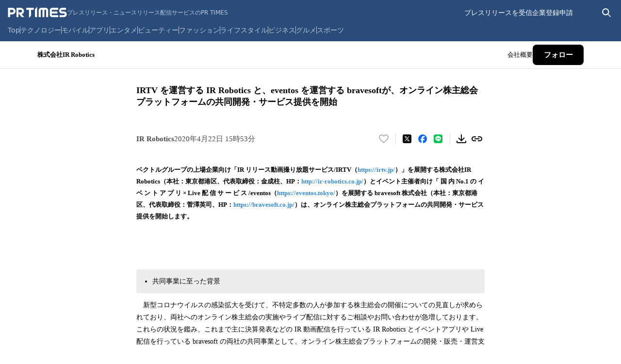

--- FILE ---
content_type: text/html; charset=utf-8
request_url: https://vectorinc.co.jp/news/press_release/VGOvS
body_size: 7778
content:
<!DOCTYPE html>




















































































































	<html>
		<head>
			<!-- dummy-->
<script async src="https://www.googletagmanager.com/gtag/js?id=UA-30701454-1"></script>
<script>
  window.dataLayer = window.dataLayer || [];
  function gtag(){dataLayer.push(arguments);}
  gtag('js', new Date());

  gtag('config', 'UA-30701454-1');
</script>

<!-- Google Tag Manager -->
<script>(function(w,d,s,l,i){w[l]=w[l]||[];w[l].push({'gtm.start':
new Date().getTime(),event:'gtm.js'});var f=d.getElementsByTagName(s)[0],
j=d.createElement(s),dl=l!='dataLayer'?'&l='+l:'';j.async=true;j.src=
'https://www.googletagmanager.com/gtm.js?id='+i+dl;f.parentNode.insertBefore(j,f);
})(window,document,'script','dataLayer','GTM-5VSZP8Z');</script>
<!-- End Google Tag Manager -->

<!-- Google Tag Manager -->
<script>(function(w,d,s,l,i){w[l]=w[l]||[];w[l].push({'gtm.start':
new Date().getTime(),event:'gtm.js'});var f=d.getElementsByTagName(s)[0],
j=d.createElement(s),dl=l!='dataLayer'?'&l='+l:'';j.async=true;j.src=
'https://www.googletagmanager.com/gtm.js?id='+i+dl;f.parentNode.insertBefore(j,f);
})(window,document,'script','dataLayer','GTM-5QCBLT9T');</script>
<!-- End Google Tag Manager -->

			<meta http-equiv="X-UA-Compatible" content="IE=edge">
			<meta charset="UTF-8">
			<meta name="viewport" content="width=device-width, initial-scale=1">
			<title>子会社IR Robotics、オンライン株主総会プラットフォームの提供を開始 - 株式会社ベクトル｜VECTOR INC.｜PR会社</title>
			<link href="https://cdn.clipkit.co/tenants/723/sites/favicons/000/000/001/square/4116e098-0d80-424c-8321-edf60ce728fe.png?1572614876" rel="shortcut icon" type="image/vnd.microsoft.icon">
			<link rel="apple-touch-icon" href="https://cdn.clipkit.co/tenants/723/sites/touch_icons/000/000/001/square/ba40196b-b809-460a-8edd-30daecf94ba8.png?1583314821">
            
            <!-- css -->
            
                
                <link rel="stylesheet" media="screen" href="https://cdn.clipkit.co/clipkit/stylesheets/application-1.0.css" />
                <link rel="stylesheet" media="screen" href="https://cdn.clipkit.co/clipkit/stylesheets/application-mobile-1.0.css" />
            
            
            <link rel="preconnect" href="https://fonts.googleapis.com">
            <link rel="preconnect" href="https://fonts.gstatic.com" crossorigin>
            <link href="https://fonts.googleapis.com/css2?family=Noto+Sans+JP:wght@100..900&family=Roboto+Condensed:ital,wght@0,100..900;1,100..900&family=Roboto:ital,wght@0,100..900;1,100..900&display=swap" rel="stylesheet">
            <link rel="stylesheet" href="https://cdn.clipkit.co/tenants/723/resources/assets/000/000/028/original/common.css?1759288064" media="all">

            
            

                <link rel="stylesheet" href="https://cdn.clipkit.co/tenants/723/resources/assets/000/000/038/original/news.css?1576893572" media="all">
            
                
                    <link rel="stylesheet" href="https://cdn.clipkit.co/tenants/723/resources/assets/000/000/036/original/news_article.css?1686732134" media="all">
                

            
            
            
            
            <link rel="stylesheet" href="https://use.fontawesome.com/releases/v5.1.0/css/all.css">
            <script src="https://cdn.clipkit.co/tenants/723/resources/assets/000/000/011/original/jquery-3.4.1.min.js?1569811590"></script>
            <script src="https://cdn.clipkit.co/tenants/723/resources/assets/000/000/009/original/i18n.js?1569811589"></script>
            
            
  <link rel="canonical" href="https://vectorinc.co.jp/news/press_release/VGOvS">
  
  <meta name="description" content="">
  <meta name="keywords" content="">
  <meta name="twitter:card" content="summary">
  <meta name="twitter:domain" content="vectorinc.co.jp">
  <meta name="twitter:title" content="子会社IR Robotics、オンライン株主総会プラットフォームの提供を開始 - 株式会社ベクトル｜VECTOR INC.｜PR会社">
  <meta name="twitter:description" content="">
  <meta property="og:site_name" content="株式会社ベクトル｜VECTOR INC.｜PR会社">
  <meta property="og:title" content="子会社IR Robotics、オンライン株主総会プラットフォームの提供を開始">
  <meta property="og:description" content="">
  <meta property="og:type" content="article">
  <meta property="og:url" content="https://vectorinc.co.jp/news/press_release/VGOvS">

  
  
    <meta name=”robots” content=”noindex,nofollow“>
  
  
  <script type="application/ld+json">
  {
    "@context": "http://schema.org",
    "@type": "NewsArticle",
    "mainEntityOfPage":{
      "@type":"WebPage",
      "@id": "https://vectorinc.co.jp/news/press_release/VGOvS"
    },
    "headline": "子会社IR Robotics、オンライン株主総会プラットフォームの提供を開始",
    "image": {
      "@type": "ImageObject",
      "url": "https://cdn.clipkit.co/tenants/723/articles/images/000/000/846/medium/8b7c2f8c-d6bb-412e-9e60-02e4b1882b3f.png?1587535898",
      "width": 800,
      "height": 600
    },
    "datePublished": "2020-04-22T15:59:00+09:00",
    "dateModified": "2020-04-22T16:04:31+09:00",
    "author": {
      "@type": "Person",
      "name": "広報管理者"
    },
    "publisher": {
      "@type": "Organization",
      "name": "株式会社ベクトル｜VECTOR INC.｜PR会社",
      "logo": {
        "@type": "ImageObject",
        "url": "https://cdn.clipkit.co/tenants/723/sites/logos/000/000/001/logo_sm/9a0f4a1c-ecb6-43dc-9ecc-a90e55542c28.png?1583314605"
      }
    },
    "description": ""
  }
  </script>

            <meta name="twitter:image" content="https://cdn.clipkit.co/tenants/723/sites/images/000/000/001/large/4576daab-8fe1-4e84-8058-2a66dba6de41.jpg?1582105069">
            <meta property="og:image" content="https://cdn.clipkit.co/tenants/723/sites/images/000/000/001/large/4576daab-8fe1-4e84-8058-2a66dba6de41.jpg?1582105069">
			      <!-- headタグ内の下部に挿入されます -->

		<meta name="csrf-param" content="authenticity_token" />
<meta name="csrf-token" content="VSYTgSriEPMn4uQBCzTMI17kEW1hi6NqnMo_j5Dsc1pXhSQ8UgNUq7Ww6RbW6JKpUrdHDrki1edFolXNC_pX0g" /><script>window.routing_root_path = '';
window.site_name = 'media';
I18n.defaultLocale = 'ja';
I18n.locale = 'ja';</script></head>


		<body style="display: none;">
			<!-- Google Tag Manager (noscript) -->
<noscript><iframe src="https://www.googletagmanager.com/ns.html?id=GTM-5VSZP8Z"
height="0" width="0" style="display:none;visibility:hidden"></iframe></noscript>
<!-- End Google Tag Manager (noscript) -->

<!-- Google Tag Manager (noscript) -->
<noscript><iframe src="https://www.googletagmanager.com/ns.html?id=GTM-5QCBLT9T"
height="0" width="0" style="display:none;visibility:hidden"></iframe></noscript>
<!-- End Google Tag Manager (noscript) -->
			
			
			
			
			
  			





































































































<!-- l-header -->
<header class="l-header ">
	<div class="l-header__body">
		<div class="l-header__container l-container">
			<h1 class="l-header__logo">
				<a href="/"><img src="https://cdn.clipkit.co/tenants/723/resources/assets/000/000/067/original/logo_site.png?1569823039" alt="株式会社ベクトル｜VECTOR INC.｜PR会社"></a>
			</h1>
			<nav class="l-header__gnavi js-gnavi _rc">
				<ul>
					<li><a href="/news" data-target="news"><span>News</span></a></li>
					<li><a href="/company" data-target="company"><span>Company</span></a></li>
					<li><a href="/business" data-target="business"><span>Our Business</span></a></li>
					<li><a href="/ir" data-target="ir"><span>IR</span></a></li>
					<li><a href="/recruit" target="_blank" data-target="recruit"><span>Recruitment</span></a></li>
					<li><a href="/sdgs" data-target="sdgs"><span>SDGs/ESG</span></a></li>
				</ul>
			</nav>

			
<div class="l-header__lang  js-header__lang">
  
  
	<a class="jp selected" href="/news/press_release/VGOvS">JP</a>
	<a  href="/en/news/press_release/VGOvS_en">EN</a>
</div>

			
			

<div class="h_btn_search">
  <i></i>
</div>
<div class="modal_search">
  <div class="l-container">
    <p>キーワードを入力して検索</p>
    <form action="/search" role="search">
		  <div class="item_search flex">
			  <input type="text" placeholder="Enter keywords" name="q" value="">
			  <button class="flex" type="submit"><i class="fas fa-search"></i></button>
		  </div>
	  </form>
	</div>
</div>



			
			<div class="forPc">
			  <a class="__btn" href="/inquiry">お問い合わせ</a>
			</div>

			<button class="l-header__site-menu-toggle js-site-menu__toggle">
				<span></span>
				<span></span>
				<span></span>
			</button>
		</div>
	</div>
</header>



    		
    		





































































































<!-- l-site-menu -->
<div class="l-site-menu js-site-menu">

	<div class="l-site-menu__container l-container">

		<!-- l-site-menu__main-menu -->
		<div class="l-site-menu__main-menu js-site-menu__main-menu">
			<ul>
				<li>
					<button type="button" data-target="news">
						<span class="l-site-menu__title-en alphabet">News</span>
						<span class="l-site-menu__title-jp">
							ニュース
				            <i class="fas fa-long-arrow-alt-right"></i>
						</span>
					</button>
				</li>
				<li>
					<button type="button" data-target="company">
						<span class="l-site-menu__title-en alphabet">Company</span>
						<span class="l-site-menu__title-jp">
							企業情報
				            <i class="fas fa-long-arrow-alt-right"></i>
						</span>
					</button>
				</li>
				<li>
					<button type="button" data-target="business">
						<span class="l-site-menu__title-en alphabet">Our Business</span>
						<span class="l-site-menu__title-jp">
							事業内容
                            <i class="fas fa-long-arrow-alt-right"></i>
						</span>
					</button>
				</li>
				<li>
					<button type="button" data-target="ir">
						<span class="l-site-menu__title-en alphabet">Investor Relations</span>
						<span class="l-site-menu__title-jp">
							IR情報
                            <i class="fas fa-long-arrow-alt-right"></i>
						</span>
					</button>
				</li>
				<li>
					<button type="button" data-target="recruit">
						<span class="l-site-menu__title-en alphabet">Recruit</span>
						<span class="l-site-menu__title-jp">
							採用情報
				            <i class="fas fa-long-arrow-alt-right"></i>
						</span>
					</button>
				</li>
				<li>
					<button type="button" data-target="sdgs">
						<span class="l-site-menu__title-en alphabet">SDGs/ESG</span>
						<span class="l-site-menu__title-jp">
							SDGs/ESG トップ
				            <i class="fas fa-long-arrow-alt-right"></i>
						</span>
					</button>
				</li>
			</ul>
		</div>
	</div><!-- / l-site-menu__main-menu -->



	<!-- l-site-menu-sub -->
	<div class="l-site-menu-sub js-site-menu-sub">

		<div class="l-site-menu-sub__container l-container">

			<!-- l-site-menu-sub__items -->
			<div class="l-site-menu-sub__items js-site-menu-sub__items">


				<!----------------------------
				  NEWS
				----------------------------->

				<div class="l-site-menu-sub__item" data-target="news">

					<header class="l-site-menu-sub__header">
						<span class="l-site-menu-sub__header-title alphabet">News</span>
						<div class="l-site-menu-sub__header-btn">
							<a href="/news">
								<i class="fas fa-chevron-circle-right"></i>
								ニュース
							</a>
						</div>
					</header>

					<!-- l-site-menu-news -->
					<div class="l-site-menu-news">
						<div class="l-site-menu-news__articles">
						  
    					
    					<article>
    					  
    						
    						<a href="https://tver.jp/episodes/epljmuit2s
" target="_blank">
      						<div class="l-site-menu-news__article-info">
  									<time>2026/01/20</time>
  									<span class="published">掲載情報</span>
  								</div>
  								<h3 class="l-site-menu-news__article-title"> TBSテレビ「令和に足りないテレビ」に子会社オフショアカンパニーの野呂が出演</h3>
							  </a>
							</article>
  						
    					<article>
    					  
    						
    						<a href="https://prtimes.jp/main/html/rd/p/000000019.000163027.html
" target="_blank">
      						<div class="l-site-menu-news__article-info">
  									<time>2026/01/16</time>
  									<span class="notice">お知らせ</span>
  								</div>
  								<h3 class="l-site-menu-news__article-title">子会社ライブコマース、TikTok Shop 日本市場 2025年12月レポート公開</h3>
							  </a>
							</article>
  						
    					<article>
    					  
    						
    						<a href="https://prtimes.jp/main/html/rd/p/000000043.000144680.html
" target="_blank">
      						<div class="l-site-menu-news__article-info">
  									<time>2026/01/16</time>
  									<span class="notice">お知らせ</span>
  								</div>
  								<h3 class="l-site-menu-news__article-title">子会社オフショアカンパニー、代表の野呂健太が「次世代オートモーティブ生成AIハッカソン」の予選審査員に選出</h3>
							  </a>
							</article>
  						
    					<article>
    					  
    						
    						<a href="https://prtimes.jp/main/html/rd/p/000000415.000000204.html
" target="_blank">
      						<div class="l-site-menu-news__article-info">
  									<time>2026/01/06</time>
  									<span class="notice">お知らせ</span>
  								</div>
  								<h3 class="l-site-menu-news__article-title">子会社オフショアカンパニーの「AvaMo」が「2025年日経優秀製品・サービス賞 スタートアップ部門賞」を受賞</h3>
							  </a>
							</article>
  						
						</div>
					</div>
					<div class="l-site-menu-news__categories">
						<ul>
							
							  
              
							  
							    
							    
						  
						    <li><a href="/news/published">掲載情報</a></li>
						  
						    <li><a href="/news/notice">お知らせ</a></li>
						  
						    <li><a href="/news/press_release">プレスリリース</a></li>
						  
						  <li><a href="/ir/news">IR情報</a></li>
						</ul>
					</div>
				</div>


				<!----------------------------
				  COMPANY
				----------------------------->

				<div class="l-site-menu-sub__item" data-target="company">

					<header class="l-site-menu-sub__header">
						<span class="l-site-menu-sub__header-title alphabet">Company</span>
						<div class="l-site-menu-sub__header-btn">
							<a href="/company">
								<i class="fas fa-chevron-circle-right"></i>
								企業情報
							</a>
						</div>
					</header>

					<!-- l-site-menu-company -->
					<div class="l-site-menu-company">
						<div class="l-site-menu-company__items">
							<div class="l-site-menu-company__item">
								<a href="/company/about">
									<span class="l-site-menu-company__title">会社概要</span>
								</a>
							</div>
							<div class="l-site-menu-company__item">
								<a href="/company/officer">
									<span class="l-site-menu-company__title">取締役・執行役員</span>
								</a>
							</div>
							<div class="l-site-menu-company__item">
							  <a href="/company/about#access">
								  <span class="l-site-menu-company__title">アクセス</span>
							  </a>
						  </div>
							<div class="l-site-menu-company__item">
								<a href="/company/vision">
									<span class="l-site-menu-company__title">ビジョン</span>
								</a>
							</div>
							<div class="l-site-menu-company__item">
								<a href="/company/message">
									<span class="l-site-menu-company__title">代表メッセージ</span>
								</a>
							</div>
							<div class="l-site-menu-company__item">
								<a href="/company/history">
									<span class="l-site-menu-company__title">沿革</span>
								</a>
							</div>
						</div>
					</div>
				</div>


				<!----------------------------
				  OUR BUSINESS
				----------------------------->

				<div class="l-site-menu-sub__item" data-target="business">

					<header class="l-site-menu-sub__header">
						<span class="l-site-menu-sub__header-title alphabet">Our Business</span>
						<div class="l-site-menu-sub__header-btn">
							<a href="/business">
								<i class="fas fa-chevron-circle-right"></i>
								事業内容
							</a>
						</div>
					</header>

					<!-- l-site-menu-business -->
					<div class="l-site-menu-business">
						<ul>
						  
							  
              
							  
              
							  
							    
							    
    				  
    				  
							  <li>
							    <a href="/business?category=pr">PR事業</a>
							    
  							    <a class="__sub" href="https://vectorinc.co.jp/pr-menu">PRサービス内容</a>
  							  
							  </li>
							
							
    				  
							  <li>
							    <a href="/business?category=press_release">プレスリリース配信事業</a>
							    
							  </li>
							
							
    				  
							
    				  
							  <li>
							    <a href="/business?category=direct_marketing">ダイレクトマーケティング事業</a>
							    
							  </li>
							
							
    				  
							
    				  
							  <li>
							    <a href="/business?category=hr">HR事業</a>
							    
							  </li>
							
							
    				  
							  <li>
							    <a href="/business?category=digital_marketing">デジタルマーケティング事業</a>
							    
							  </li>
							
							
    				  
							  <li>
							    <a href="/business?category=investment_venture">投資事業</a>
							    
							  </li>
							
							
    				  
							
    				  
							  <li>
							    <a href="/business?category=new_business">新規事業</a>
							    
							  </li>
							
							
    				  
							  <li>
							    <a href="/business?category=web_solution_SI">WEBソリューション・SI事業</a>
							    
							  </li>
							
							
							<li><a href="https://vectorgroup-international.com/" target="_blank" rel="noopener">海外事業</a></li>
						</ul>
					</div>
				</div>


				<!----------------------------
				  INVESTOR RELATIONS
				----------------------------->

				<div class="l-site-menu-sub__item" data-target="ir">

					<header class="l-site-menu-sub__header">
						<span class="l-site-menu-sub__header-title alphabet">Investor Relations</span>
						<div class="l-site-menu-sub__header-btn">
							<a href="/ir">
								<i class="fas fa-chevron-circle-right"></i>
								IR情報
							</a>
						</div>
					</header>

					<!-- l-site-menu-ir -->
					<div class="l-site-menu-ir">
						<ul>
							<li><a href="/ir/ir_news">IRニュース</a></li>
							<li><a href="/ir/investors">新規投資家の皆様へ</a></li>
							<li><a href="/ir/message">株主・投資家の皆様へ</a></li>
							<li><a href="/ir/calendar">IRカレンダー</a></li>
							<li><a href="/ir/library">IRライブラリー</a></li>
							<li><a href="/ir/highlight">業績ハイライト</a></li>
							<li><a href="/ir/info">株式情報</a></li>
							<li>
								<a target="_blank" href="https://stocks.finance.yahoo.co.jp/stocks/detail/?code=6058.T">
									株価情報
									<span class="l-site-menu-ir__icon-ext"><img src="https://cdn.clipkit.co/tenants/723/resources/assets/000/000/051/original/icon_ext_link_wh.svg?1569823037" alt="icon_ext_link_wh"></span>
								</a>
							</li>
							<li><a href="/ir/yutai">株主優待情報</a></li>
							<li><a href="/ir/cg">コーポレート・ガバナンス</a></li>
							<li><a href="/ir/policy">ディスクロージャー・ポリシー</a></li>
							<li><a href="/ir/koukoku">電子公告</a></li>
							<li><a href="/ir/faq">よくある質問</a></li>
							<li><a href="/ir/inquiry">IRお問い合わせ</a></li>
						</ul>
					</div>
				</div>


				<!----------------------------
				  RECRUIT
				----------------------------->

				<div class="l-site-menu-sub__item" data-target="recruit">

					<header class="l-site-menu-sub__header">
						<span class="l-site-menu-sub__header-title alphabet">Recruit</span>
					</header>

					<!-- l-site-menu-recruit -->
					<div class="l-site-menu-recruit">
						<div class="l-site-menu-recruit__txt">
							エントリーをご検討するあなたに、私たちからメッセージがあります。<br>
							この価値観・想いに共感いただけるあなたからのエントリーをお待ちしています。
						</div>
						<div class="l-site-menu-recruit__head">採用情報</div>
						<div class="l-site-menu-recruit__items">
							<a href="https://recruit.vectorinc.co.jp/" target="_blank">
								<span class="alphabet">新卒・キャリア採用</span>
								<span></span>
								<span>ENTRY</span>
							</a>
							
							
							
						</div>
					</div>
				</div>
				
				
				<!----------------------------
				  SDGs/ESG
				----------------------------->

				<div class="l-site-menu-sub__item" data-target="sdgs">

					<header class="l-site-menu-sub__header">
						<span class="l-site-menu-sub__header-title alphabet">SDGs/ESG</span>
						<div class="l-site-menu-sub__header-btn">
							<a href="/sdgs">
								<i class="fas fa-chevron-circle-right"></i>
								SDGS/ESG トップ
							</a>
						</div>
					</header>

					<!-- l-site-menu-sdgs -->
					<div class="l-site-menu-sdgs">
						<ul>
							<li><a href="/sdgs/vectorgroup_materiality">ベクトルグループマテリアリティ</a></li>
              <li><a href="/sdgs/materiality">マテリアリティに沿った取り組み</a></li>
              <li class="_child"><a href="/sdgs/materiality/pr_consulting">SDGs/ESG PRコンサルティング</a></li>
						  <li class="_child"><a href="/sdgs/materiality/venture">ベンチャー支援によるイノベーションの創出</a></li>
						  <li class="_child"><a href="/sdgs/materiality/human_resource">先進性や創造性を発揮する人材育成</a></li>
						  <li class="_child"><a href="/sdgs/materiality/diversity_inclusion">D＆Iの推進</a></li>
						  <li class="_child"><a href="/sdgs/materiality/social">平等な社会の構築</a></li>
						  <li class="_child"><a href="/sdgs/materiality/environment">環境への貢献</a></li>
              <li><a href="/sdgs/sustainability">サステナビリティ推進体制</a></li>
              <li><a href="/sdgs/governance">ガバナンスへの取り組み</a></li>
              <li><a href="/sdgs/society">社会への取り組み</a></li>
							<li><a href="/sdgs/environment_attempt">環境への取り組み</a></li>
						</ul>
					</div>
				</div>


			</div><!-- / l-site-menu-sub__items -->

		</div><!-- / l-site-menu-sub__container -->


		<!-- l-site-menu-sub__return-btn -->
		<div class="l-site-menu-sub__return-btn js-site-menu-sub__return-btn">
			<button>
				<span class="l-site-menu-sub__icon-return">
					<img src="https://cdn.clipkit.co/tenants/723/resources/assets/000/000/056/original/icon_return_wh.svg?1569823038" alt="icon_return_wh">
				</span>
				メニュートップ
			</button>
		</div>


	</div><!-- / l-site-menu-sub -->

</div><!-- / l-site-menu -->



    		
    		






































































































<!-- gnavi-nest -->
<div class="l-gnavi-nest js-gnavi-nest">

    <!----------------------------
      NEWS
    ----------------------------->

    <div class="l-gnavi-nest__item js-gnavi-nest__item" data-target="news">
        <div class="l-gnavi-nest__container l-container">
            <header class="l-gnavi-nest__header">
                <span class="l-gnavi-nest__header-title alphabet">News</span>
                <div class="l-gnavi-nest__header-btn">
                    <a class="c-icon-btn" href="/news">
                        <span class="l-gnavi-nest__header-btn-icon c-icon-btn__icon">
                            <i class="fas fa-chevron-circle-right"></i>
                        </span>
                        最新情報トップ
                    </a>
                </div>
            </header>
            <div class="l-gnavi-nest__contents">
                <!-- l-gnavi-news -->
                <div class="l-gnavi-news">
                    <div class="l-gnavi-news__categories">
                        <ul>
                            
                                
                            
                                
                                    
                                    
                            
                                <li><a href="/news?category=published">掲載情報</a></li>
                            
                                <li><a href="/news?category=notice">お知らせ</a></li>
                            
                                <li><a href="/news?category=press_release">プレスリリース</a></li>
                            
                            <li><a href="/ir/news">IR情報</a></li>
                        </ul>
                    </div>
                    <div class="l-gnavi-news__articles p-output-contents load_complete">
                        
                        
                            <article>
                                
                                
                                
                                    <a href="https://tver.jp/episodes/epljmuit2s
" target="_blank">
                                        <div class="l-gnavi-news__article-info">
                                            <span class="published">掲載情報</span>
                                            <time>2026/01/20</time>
                                        </div>
                                        <h3 class="l-gnavi-news__article-title"> TBSテレビ「令和に足りないテレビ」に子会社オフショアカンパニーの野呂が出演</h3>
                                    </a>
                                
                            </article>
                        
                            <article>
                                
                                
                                
                                    <a href="https://prtimes.jp/main/html/rd/p/000000019.000163027.html
" target="_blank">
                                        <div class="l-gnavi-news__article-info">
                                            <span class="notice">お知らせ</span>
                                            <time>2026/01/16</time>
                                        </div>
                                        <h3 class="l-gnavi-news__article-title">子会社ライブコマース、TikTok Shop 日本市場 2025年12月レポート公開</h3>
                                    </a>
                                
                            </article>
                        
                            <article>
                                
                                
                                
                                    <a href="https://prtimes.jp/main/html/rd/p/000000043.000144680.html
" target="_blank">
                                        <div class="l-gnavi-news__article-info">
                                            <span class="notice">お知らせ</span>
                                            <time>2026/01/16</time>
                                        </div>
                                        <h3 class="l-gnavi-news__article-title">子会社オフショアカンパニー、代表の野呂健太が「次世代オートモーティブ生成AIハッカソン」の予選審査員に選出</h3>
                                    </a>
                                
                            </article>
                        
                            <article>
                                
                                
                                
                                    <a href="https://prtimes.jp/main/html/rd/p/000000415.000000204.html
" target="_blank">
                                        <div class="l-gnavi-news__article-info">
                                            <span class="notice">お知らせ</span>
                                            <time>2026/01/06</time>
                                        </div>
                                        <h3 class="l-gnavi-news__article-title">子会社オフショアカンパニーの「AvaMo」が「2025年日経優秀製品・サービス賞 スタートアップ部門賞」を受賞</h3>
                                    </a>
                                
                            </article>
                        
                    </div>
                </div><!-- / l-gnavi-news -->
            </div><!-- / l-gnavi-nest__contents -->
        </div><!-- / l-gnavi-nest__container -->
    </div><!-- l-gnavi-nest__item -->


	<!----------------------------
	  COMPANY
	----------------------------->

	<div class="l-gnavi-nest__item js-gnavi-nest__item" data-target="company">

		<div class="l-gnavi-nest__container l-container">

			<header class="l-gnavi-nest__header">
				<span class="l-gnavi-nest__header-title alphabet">Company</span>
				<div class="l-gnavi-nest__header-btn">
					<a class="c-icon-btn" href="/company">
						<span class="l-gnavi-nest__header-btn-icon c-icon-btn__icon">
							<i class="fas fa-chevron-circle-right"></i>
						</span>
						企業情報トップ
					</a>
				</div>
			</header>

			<div class="l-gnavi-nest__contents">

				<!-- l-gnavi-company -->
				<div class="l-gnavi-company">
					<div class="l-gnavi-company__items">
						<div class="l-gnavi-company__item">
							<a href="/company/about">
								<span class="l-gnavi-company__title">会社概要</span>
							</a>
						</div>
						<div class="l-gnavi-company__item">
							<a href="/company/officer">
								<span class="l-gnavi-company__title">取締役・執行役員</span>
							</a>
						</div>
						<div class="l-gnavi-company__item">
							<a href="/company/about#access">
								<span class="l-gnavi-company__title">アクセス</span>
							</a>
						</div>
						<div class="l-gnavi-company__item">
							<a href="/company/vision">
								<span class="l-gnavi-company__title">ビジョン</span>
							</a>
						</div>
						<div class="l-gnavi-company__item">
							<a href="/company/message">
								<span class="l-gnavi-company__title">代表メッセージ</span>
							</a>
						</div>
						<div class="l-gnavi-company__item">
							<a href="/company/history">
								<span class="l-gnavi-company__title">沿革</span>
							</a>
						</div>
					</div>
				</div><!-- / l-gnavi-company -->

			</div><!-- l-gnavi-nest__contents -->

		</div><!-- / l-gnavi-nest__container -->

	</div><!-- / l-gnavi-nest__item -->


	<!----------------------------
	  OUR BUSINESS
	----------------------------->

	<div class="l-gnavi-nest__item js-gnavi-nest__item" data-target="business">

		<div class="l-gnavi-nest__container l-container">

			<header class="l-gnavi-nest__header">
				<span class="l-gnavi-nest__header-title alphabet">Our Business</span>
				<div class="l-gnavi-nest__header-btn">
					<a class="c-icon-btn" href="/business">
						<span class="l-gnavi-nest__header-btn-icon c-icon-btn__icon">
							<i class="fas fa-chevron-circle-right"></i>
						</span>
						事業内容トップ
					</a>
				</div>
			</header>

			<div class="l-gnavi-nest__contents">

				<!-- l-gnavi-business -->
				<div class="l-gnavi-business">
					<div class="l-gnavi-business__items">
					  
							  
              
							  
              
							  
							    
							    
    				
    				
    				  
              
              
    				  <div class="l-gnavi-business__item">
  							<a href="/business?category=pr">
  								<span>
  								  
              			 PR
              			
              		</span>
  								<span>PR事業</span>
  							</a>
  							
  							  <a class="__sub" href="https://vectorinc.co.jp/pr-menu">PRサービス内容</a>
  							
  						</div>
  					
    				
    				
    				  
              
              
    				  <div class="l-gnavi-business__item">
  							<a href="/business?category=press_release">
  								<span>
  								  
              			 Press Release
              			
              		</span>
  								<span>プレスリリース配信事業</span>
  							</a>
  							
  						</div>
  					
    				
    				
    				
    				
    				  
              
              
    				  <div class="l-gnavi-business__item">
  							<a href="/business?category=direct_marketing">
  								<span>
  								  
              			 Direct Marketing
              			
              		</span>
  								<span>ダイレクトマーケティング事業</span>
  							</a>
  							
  						</div>
  					
    				
    				
    				
    				
    				  
              
              
    				  <div class="l-gnavi-business__item">
  							<a href="/business?category=hr">
  								<span>
  								  
              			 HR
              			
              		</span>
  								<span>HR事業</span>
  							</a>
  							
  						</div>
  					
    				
    				
    				  
              
              
    				  <div class="l-gnavi-business__item">
  							<a href="/business?category=digital_marketing">
  								<span>
  								  
              			 Digital Marketing
              			
              		</span>
  								<span>デジタルマーケティング事業</span>
  							</a>
  							
  						</div>
  					
    				
    				
    				  
              
              
    				  <div class="l-gnavi-business__item">
  							<a href="/business?category=investment_venture">
  								<span>
  								  
              			 Investment Venture
              			
              		</span>
  								<span>投資事業</span>
  							</a>
  							
  						</div>
  					
    				
    				
    				
    				
    				  
              
              
    				  <div class="l-gnavi-business__item">
  							<a href="/business?category=new_business">
  								<span>
  								  
              			 New Business
              			
              		</span>
  								<span>新規事業</span>
  							</a>
  							
  						</div>
  					
    				
    				
    				  
              
              
    				  <div class="l-gnavi-business__item">
  							<a href="/business?category=web_solution_SI">
  								<span>
  								  
              			  WEB Solution・SI
              			
              		</span>
  								<span>WEBソリューション・SI事業</span>
  							</a>
  							
  						</div>
  					
    				
    				<div class="l-gnavi-business__item">
  						<a href="https://vectorgroup-international.com/" target="_blank" rel="noopener">
  							<span>
              		Overseas Company
              	</span>
  							<span>海外事業</span>
  						</a>
  					</div>
  					
					</div>
				</div><!-- / l-gnavi-business -->

			</div><!-- / l-gnavi-nest__contents -->

		</div><!-- / l-gnavi-nest__container -->

	</div><!-- / l-gnavi-nest__item -->


	<!----------------------------
	  INVESTOR RELATIONS
	----------------------------->

	<div class="l-gnavi-nest__item js-gnavi-nest__item" data-target="ir">

		<div class="l-gnavi-nest__container l-container">

			<header class="l-gnavi-nest__header">
				<span class="l-gnavi-nest__header-title alphabet">Investor Relations</span>
				<div class="l-gnavi-nest__header-btn">
					<a class="c-icon-btn" href="/ir">
						<span class="l-gnavi-nest__header-btn-icon c-icon-btn__icon">
							<i class="fas fa-chevron-circle-right"></i>
						</span>
						IR情報トップ
					</a>
				</div>
			</header>

			<div class="l-gnavi-nest__contents">

				<!-- l-gnavi-ir -->
				<div class="l-gnavi-ir">
					<ul>
						<li><a href="/ir/ir_news">IRニュース</a></li>
						<li><a href="/ir/investors">新規投資家の皆様へ</a></li>
						<li><a href="/ir/message">株主・投資家の皆様へ</a></li>
						<li><a href="/ir/calendar">IRカレンダー</a></li>
						<li><a href="/ir/library">IRライブラリー</a></li>
						<li><a href="/ir/highlight">業績ハイライト</a></li>
					</ul>
					<ul>
						<li><a href="/ir/info">株式情報</a></li>
						<li>
							<a target="_blank" href="https://stocks.finance.yahoo.co.jp/stocks/detail/?code=6058.T">
								株価情報
								<span class="l-gnavi-ir__icon-ext"><img src="https://cdn.clipkit.co/tenants/723/resources/assets/000/000/051/original/icon_ext_link_wh.svg?1569823037" alt="icon_ext_link_wh"></span>
							</a>
						</li>
						<li><a href="/ir/yutai">株主優待情報</a></li>
						<li><a href="/ir/cg">コーポレート・ガバナンス</a></li>
						<li><a href="/ir/policy">ディスクロージャー・ポリシー</a></li>
					</ul>
					<ul>
						<li><a href="/ir/koukoku">電子公告</a></li>
						<li><a href="/ir/faq">よくある質問</a></li>
						<li><a href="/ir/inquiry">IRお問い合わせ</a></li>
					</ul>
				</div>

			</div><!-- / l-gnavi-nest__contents -->

		</div><!-- / l-gnavi-nest__container -->

	</div><!-- / l-gnavi-nest__item -->


	<!----------------------------
	  RECRUIT
	----------------------------->

	<div class="l-gnavi-nest__item js-gnavi-nest__item" data-target="recruit">

		<div class="l-gnavi-nest__container l-container">

			<header class="l-gnavi-nest__header">
				<span class="l-gnavi-nest__header-title alphabet">Recruit</span>
			</header>

			<div class="l-gnavi-nest__contents">

				<!-- l-gnavi-recruit -->
				<div class="l-gnavi-recruit">
					<div class="l-gnavi-recruit__txt">
						エントリーをご検討するあなたに、私たちからメッセージがあります。<br>
						この価値観・想いに共感いただけるあなたからのエントリーをお待ちしています。
					</div>
					<div class=l-gnavi-recruit__head>採用情報</div>
					<div class="l-gnavi-recruit__items">
						<a href="https://recruit.vectorinc.co.jp/" target="_blank">
							<span class="alphabet">新卒・キャリア採用</span>
							<span></span>
							<span>ENTRY</span>
						</a>
						
						
					</div>
					
				</div>

			</div><!-- / l-gnavi-nest__contents -->

		</div><!-- / l-gnavi-nest__container -->

	</div><!-- / l-gnavi-nest__item -->
	
	<!----------------------------
	  SDGs/ESG
	----------------------------->

	<div class="l-gnavi-nest__item js-gnavi-nest__item" data-target="sdgs">

		<div class="l-gnavi-nest__container l-container">

			<header class="l-gnavi-nest__header">
				<span class="l-gnavi-nest__header-title alphabet">SDGs/ESG</span>
				<div class="l-gnavi-nest__header-btn">
					<a class="c-icon-btn" href="/sdgs">
						<span class="l-gnavi-nest__header-btn-icon c-icon-btn__icon">
							<i class="fas fa-chevron-circle-right"></i>
						</span>
						SDGs/ESG トップ
					</a>
				</div>
			</header>

			<div class="l-gnavi-nest__contents">

				<!-- l-gnavi-sdgs -->
				<div class="l-gnavi-sdgs">
					<ul>
						<li><a href="/sdgs/vectorgroup_materiality">ベクトルグループマテリアリティ</a></li>
						<li><a href="/sdgs/materiality">マテリアリティに沿った取り組み</a></li>
						<li class="_child"><a href="/sdgs/materiality/pr_consulting">SDGs/ESG PRコンサルティング</a></li>
						<li class="_child"><a href="/sdgs/materiality/venture">ベンチャー支援によるイノベーションの創出</a></li>
						<li class="_child"><a href="/sdgs/materiality/human_resource">先進性や創造性を発揮する人材育成</a></li>
						<li class="_child"><a href="/sdgs/materiality/diversity_inclusion">D＆Iの推進</a></li>
						<li class="_child"><a href="/sdgs/materiality/social">平等な社会の構築</a></li>
						<li class="_child"><a href="/sdgs/materiality/environment">環境への貢献</a></li>
					</ul>
					<ul>
						<li><a href="/sdgs/sustainability">サステナビリティ推進体制</a></li>
						<li><a href="/sdgs/governance">ガバナンスへの取り組み</a></li>
						<li><a href="/sdgs/society">社会への取り組み</a></li>
						<li><a href="/sdgs/environment_attempt">環境への取り組み</a></li>
					</ul>
				</div>

			</div><!-- / l-gnavi-nest__contents -->

		</div><!-- / l-gnavi-nest__container -->

	</div><!-- / l-gnavi-nest__item -->


</div><!-- / l-gnavi-nest -->




              
        










































































































  
  
    
    
      <script>
        setTimeout("link()", 0);
        function link(){
          location.href='https://prtimes.jp/main/html/rd/p/000000008.000054393.html';
        }
      </script>
    
  
  




        
    		






































































































<footer class="l-footer ">

	<div class="l-footer-navi">

		<div class="l-footer-navi__container l-container">

			<div class="l-footer-navi__items">

				<!-- news -->
				<div class="l-footer-navi__item">
					<header>
						<a class="_rc" href="/news">News</a>
						<button class="js-footer-navi__toggle" type="button"></button>
					</header>
					<div class="l-footer-navi__item-content">
						<ul>
						  
							  
              
							  
							    
							    
						  
						    <li><a href="/news?category=published">掲載情報</a></li>
						  
						    <li><a href="/news?category=notice">お知らせ</a></li>
						  
						    <li><a href="/news?category=press_release">プレスリリース</a></li>
						  
						  <li><a href="/ir/news">IR情報</a></li>
						</ul>
					</div>
				</div>

				<!-- company -->
				<div class="l-footer-navi__item">
					<header>
						<a class="_rc" href="/company">Company</a>
						<button class="js-footer-navi__toggle" type="button"></button>
					</header>
					<div class="l-footer-navi__item-content">
						<ul>
							<li><a href="/company/about">会社概要</a></li>
							<li><a href="/company/officer">役員紹介</a></li>
							<li><a href="/company/vision">ビジョン</a></li>
							<li><a href="/company/message">創業者・代表メッセージ</a></li>
							<li><a href="/company/history">沿革</a></li>
						</ul>
					</div>
				</div>

				<!-- business -->
				<div class="l-footer-navi__item">
					<header>
						<a class="_rc" href="/business">Our Business</a>
						<button class="js-footer-navi__toggle" type="button"></button>
					</header>
					<div class="l-footer-navi__item-content">
						<ul>
						  
							  
              
							  
              
							  
							    
							    
						  
						  
						    <li>
						      <a href="/business?category=pr">PR事業</a>
						    </li>
						    
						      <li><a href="https://vectorinc.co.jp/pr-menu">PRサービス内容</a></li>
  							
						  
						  
						  
						    <li>
						      <a href="/business?category=press_release">プレスリリース配信事業</a>
						    </li>
						    
						  
						  
						  
						  
						  
						    <li>
						      <a href="/business?category=direct_marketing">ダイレクトマーケティング事業</a>
						    </li>
						    
						  
						  
						  
						  
						  
						    <li>
						      <a href="/business?category=hr">HR事業</a>
						    </li>
						    
						  
						  
						  
						    <li>
						      <a href="/business?category=digital_marketing">デジタルマーケティング事業</a>
						    </li>
						    
						  
						  
						  
						    <li>
						      <a href="/business?category=investment_venture">投資事業</a>
						    </li>
						    
						  
						  
						  
						    <li>
						      <a href="/business?category=overseas_company">海外事業</a>
						    </li>
						    
						  
						  
						  
						    <li>
						      <a href="/business?category=new_business">新規事業</a>
						    </li>
						    
						  
						  
						  
						    <li>
						      <a href="/business?category=web_solution_SI">WEBソリューション・SI事業</a>
						    </li>
						    
						  
						  
						</ul>
					</div>
				</div>

				<!-- ir -->
				<div class="l-footer-navi__item">
					<header>
						<a class="_rc" href="/ir">IR</a>
						<button class="js-footer-navi__toggle" type="button"></button>
					</header>
					<div class="l-footer-navi__item-content">
						<ul>
							<li><a href="/ir/news">IRニュース</a></li>
							<li><a href="/ir/investors">新規投資家の皆様へ</a></li>
							<li><a href="/ir/message">株主・投資家の皆様へ</a></li>
							<li><a href="/ir/calendar">IRカレンダー</a></li>
							<li><a href="/ir/library">IRライブラリー</a></li>
							<li><a href="/ir/highlight">業績ハイライト</a></li>
							<li><a href="/ir/integrated-report">統合報告書</a></li>
						</ul>
						<ul>
						  <li><a href="/ir/info">株式基本情報</a></li>
							<li><a href="/ir/shareholder">株式の情報</a></li>
							<li><a href="https://stocks.finance.yahoo.co.jp/stocks/detail/?code=6058.T" target="_blank">株価情報</a></li>
							<li><a href="/ir/yutai">株主優待情報</a></li>
							<li><a href="/ir/cg">コーポレート・ガバナンス</a></li>
							<li><a href="/ir/policy">ディスクロージャーポリシー</a></li>
							<li><a href="/ir/koukoku">電子公告</a></li>
							<li><a href="/ir/faq">よくあるご質問</a></li>
							<li><a href="/ir/inquiry">IRお問い合わせ</a></li>
							<li><a href="/ir/evaluation">外部評価</a></li>
							<li><a href="/ir/indemnification">免責事項</a></li>
						</ul>
					</div>
				</div>
				
				<!-- sdgs -->
				<div class="l-footer-navi__item">
					<header>
						<a class="_rc" href="/sdgs">SDGs/ESG</a>
						<button class="js-footer-navi__toggle" type="button"></button>
					</header>
					<div class="l-footer-navi__item-content">
						<ul>
							<li><a href="/sdgs/vectorgroup_materiality">ベクトルグループマテリアリティ</a></li>
              <li><a href="/sdgs/materiality">マテリアリティに沿った取り組み</a></li>
              <li class="_child"><a href="/sdgs/materiality/pr_consulting">SDGs/ESG PRコンサルティング</a></li>
						  <li class="_child"><a href="/sdgs/materiality/venture">ベンチャー支援によるイノベーションの創出</a></li>
						  <li class="_child"><a href="/sdgs/materiality/human_resource">先進性や創造性を発揮する人材育成</a></li>
						  <li class="_child"><a href="/sdgs/materiality/diversity_inclusion">D＆Iの推進</a></li>
						  <li class="_child"><a href="/sdgs/materiality/social">平等な社会の構築</a></li>
						  <li class="_child"><a href="/sdgs/materiality/environment">環境への貢献</a></li>
              <li><a href="/sdgs/sustainability">サステナビリティ推進体制</a></li>
              <li><a href="/sdgs/governance">ガバナンスへの取り組み</a></li>
              <li><a href="/sdgs/society">社会への取り組み</a></li>
							<li><a href="/sdgs/environment_attempt">環境への取り組み</a></li>
						</ul>
					</div>
				</div>
				
				<!-- groupservice -->
				<div class="l-footer-navi__item">
					<header>
						<a class="_rc" href="/groupservice">Group Service</a>
					</header>
				</div>

			</div><!-- / l-footer-navi__items -->

			<div class="l-footer-navi__inquiry">
				<a href="/inquiry">
					<i class="fas fa-chevron-circle-right"></i>
					お問い合わせ
				</a>
				<a href="/ir/inquiry">
					<i class="fas fa-chevron-circle-right"></i>
					IRお問い合わせ
				</a>
			</div>

			<div class="l-footer-navi__policies" style="max-width: none;">
        <ul>
          <li><a href="/privacy">プライバシーポリシー</a></li>
          <li><a href="/cookie">クッキーポリシー</a></li>
          <li><a href="/external-transmission">外部送信ポリシー</a></li>
          <li><a href="/iso">情報セキュリティ基本方針</a></li>
        </ul>
      </div>

			<div class="l-footer-navi__sns-links">
				
<ul>
	<li>
		<a href="https://www.facebook.com/VectorGroup" target="_blank">
			<img src="https://cdn.clipkit.co/tenants/723/resources/assets/000/003/114/original/icon_sns_facebook_wh_v2.svg?1759285769" alt="icon_facebook">
		</a>
	</li>
	<li>
		<a href="https://twitter.com/_vectorofficial" target="_blank">
			<img src="https://cdn.clipkit.co/tenants/723/resources/assets/000/003/115/original/icon_sns_twitter_wh_v2.svg?1759285769" alt="icon_twitter">
		</a>
	</li>
	
</ul>


			</div>

		</div><!-- / l-footer-navi-container -->
	</div><!-- / l-footer__navi -->

	<div class="l-footer-info">
		<div class="l-footer-info__container l-container">
			<div class="l-footer-info__logo">
				<a href="/"><img src="https://cdn.clipkit.co/tenants/723/resources/assets/000/000/067/original/logo_site.png?1569823039" alt="site title"></a>
			</div>
			<div class="l-footer-info__info">
				<span>〒107-0052 東京都港区赤坂4-15-1</span>
				<span>赤坂ガーデンシティ18F</span>
				<span>電話番号：（代表）03-5572-6080</span>
			</div>
			<div class="l-footer-info__copyright">Copyright © 2025 VECTOR Inc. All Rights Reserved.</div>
		</div>
	</div>

</footer>




    	
    	
            
			<!-- bodyタグ内の下部に挿入されます -->

            
            
            <script src="https://cdn.clipkit.co/tenants/723/resources/assets/000/000/010/original/iscroll.js?1569811590"></script>
            <script src="https://cdn.clipkit.co/tenants/723/resources/assets/000/000/012/original/ofi.min.js?1569811590"></script>
            <script src="https://cdn.clipkit.co/tenants/723/resources/assets/000/000/362/original/jquery.matchHeight-min.js?1576832121"></script>
            <script src="https://cdn.clipkit.co/tenants/723/resources/assets/000/000/389/original/lity.min.js?1581328927"></script>
            <script src="https://cdn.clipkit.co/tenants/723/resources/assets/000/000/200/original/common.js?1662452444"></script>
            
            

                <script src="https://cdn.clipkit.co/tenants/723/resources/assets/000/000/204/original/news.js?1570115359"></script>

            
            
		<script async="async" defer="defer" src="//www.instagram.com/embed.js"></script><script src="//cdn.clipkit.co/clipkit_assets/beacon-414f23f8ff2b763f9a6861cc093f7ad22529a6ba44cd8cf474410fb416eaa182.js" async="async" id="clipkit-beacon" data-page-type="article" data-page-id="846" data-domain="vectorinc.co.jp" data-url="/news/press_release/VGOvS" data-href="https://vectorinc.co.jp/media/beacon"></script><script async="async" data-label="saas" src="//b.clipkit.co/"></script>

<!--Clipkit(R) v14.23.1-20260121 Copyright (C) 2026 VECTOR Inc.-->

</body>
	</html>




--- FILE ---
content_type: text/css
request_url: https://cdn.clipkit.co/tenants/723/resources/assets/000/000/036/original/news_article.css?1686732134
body_size: 264
content:
.media{margin-top:0}a:hover img{opacity:1}.newsArt-article-header__title{padding-bottom:25px;position:relative;margin-bottom:40px}.newsArt-article-header__title .info{display:flex;align-items:center}.newsArt-article-header__title .info time{display:block;font-size:1.6rem;margin-right:25px}.newsArt-article-header__title .info .category{width:130px;height:20px;font-size:1.2rem;color:#fff;display:flex;align-items:center;justify-content:center;background-color:#0c416f}.newsArt-article-header__title .title{margin-top:15px;font-size:2.2rem;line-height:1.65}.newsArt-article-header__title:after{content:'';display:block;width:70px;height:2px;background-color:#0c416f;position:absolute;left:0;bottom:0}.newsArt-article-header__title.press_release .category{background-color:#0A4E83}.newsArt-article-header__title.press_release:after{background-color:#0A4E83}.newsArt-article-header__title.notice .category{background-color:#30739F}.newsArt-article-header__title.notice:after{background-color:#30739F}.newsArt-article-header__title.published .category{background-color:#4B9FD6}.newsArt-article-header__title.published:after{background-color:#4B9FD6}.newsArt-article-header__description{margin-top:30px}@media (min-width: 768px){.newsArt-article-header__title{margin-bottom:60px;padding-bottom:50px}.newsArt-article-header__title .title{margin-top:30px;font-size:3.2rem}.newsArt-article-header__description{margin-top:60px}}@media (min-width: 992px){.newsArt-article-header__info .img{width:360px;margin-right:45px}.newsArt-article-header__info .txt .copy{font-size:3.6rem}}.newsArt-article-return{margin:auto;margin-top:50px;display:flex;align-items:center;justify-content:center;height:40px;font-size:1.6rem;border:1px solid #5F5F5F;max-width:330px}.newsArt-article-return:hover{opacity:0.7}@media (min-width: 768px){.newsArt-article-return{margin-top:80px}}.newsArt-article-items{margin-top:55px}.newsArt-article-items .article-item{margin-top:55px;padding:0}.newsArt-article-items .article-item:first-child{margin-top:0}@media (min-width: 768px){.newsArt-article-items{margin-top:80px}.newsArt-article-items .article-item{margin-top:80px}}.newsArt-article-items__heading{margin-bottom:-25px}.newsArt-article-items__heading h2{padding:0 !important;border:0 !important;border-bottom:1px solid #ccc !important;padding-bottom:5px !important;line-height:1.65;font-size:2.2rem !important}@media (min-width: 768px){.newsArt-article-items__heading{margin-bottom:-35px}.newsArt-article-items__heading h2{font-size:3rem !important}}.newsArt-article-items__img .img{text-align:center}.newsArt-article-items__img .txt{margin-top:20px}.newsArt-article-items__img .txt .title{margin-bottom:10px;font-size:1.8rem}.newsArt-article-items__img-responsive{text-align:center}.newsArt-article-items__txt-list ul{list-style:none}.newsArt-article-items__txt-list ul>li{padding-left:1.5em;position:relative}.newsArt-article-items__txt-list ul>li:before{content:'・';position:absolute;left:0;top:0}.item_rich_text a{text-decoration:underline}
